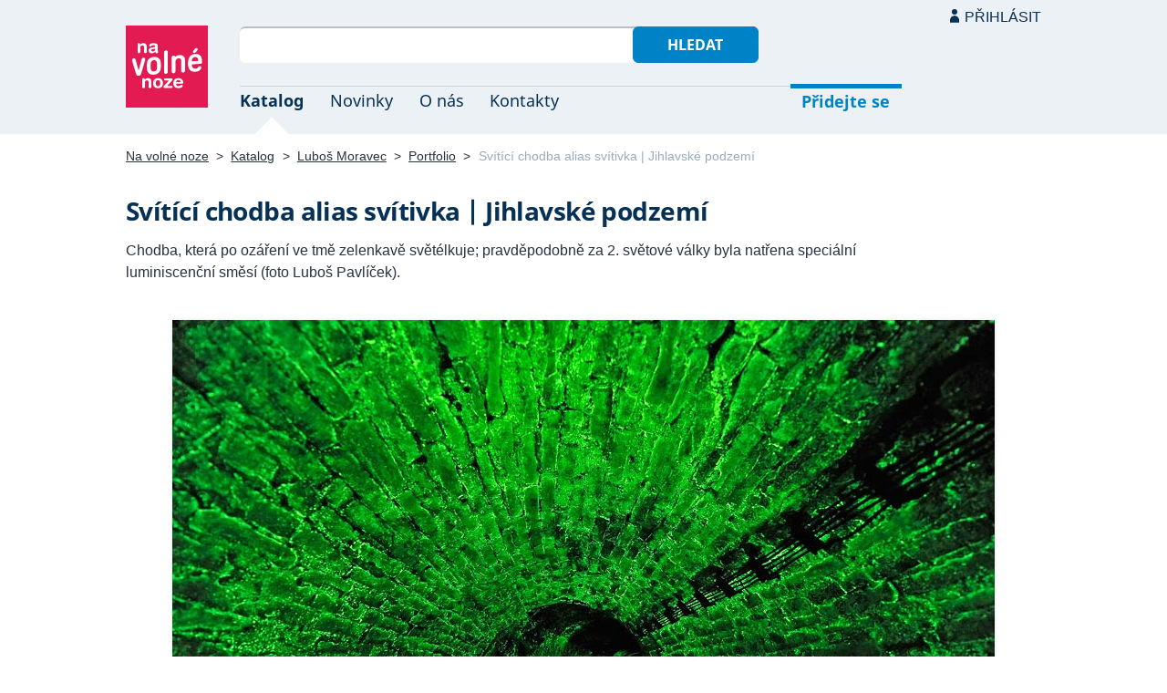

--- FILE ---
content_type: text/html; charset=UTF-8
request_url: https://navolnenoze.cz/prezentace/moravec-lubos/galerie/19588/
body_size: 3822
content:
<!DOCTYPE html>
<html lang="cs">
<head>
 <meta charset="UTF-8">
 <link rel="preload" href="/i/fonty/nsl.woff2" as="font" type="font/woff2" crossorigin><link rel="preload" href="/i/fonty/nse.woff2" as="font" type="font/woff2" crossorigin><link rel="preload" href="/i/fonty/nsbl.woff2" as="font" type="font/woff2" crossorigin><link rel="preload" href="/i/fonty/nsbe.woff2" as="font" type="font/woff2" crossorigin><link rel="preload" href="/i/fonty/nsil.woff2" as="font" type="font/woff2" crossorigin><link rel="preload" href="/i/fonty/nsie.woff2" as="font" type="font/woff2" crossorigin>
 <link type="text/css" media="all" href="/obrazovka.css?v=221114b" rel="stylesheet">
 <link type="text/css" media="print" href="/tisk.css?v=220804" rel="stylesheet">
 <link rel="shortcut icon" href="/favicon.ico">
 <meta name="viewport" content="width=device-width, initial-scale=1.0">
 <meta name="theme-color" content="#eaf0f5">
 <meta property="og:title" content="Svítící chodba alias svítivka | Jihlavské podzemí">
 <meta property="og:description" content="Chodba, která po ozáření ve tmě zelenkavě světélkuje; pravděpodobně za 2. světové války byla natřena speciální luminiscenční směsí (foto Luboš Pavlíček). | Položka obrazové galerie osobní webové prezentace Luboš Moravec — copywriter a rešeršér pro domácí cestovní ruch, krajinoznalec | Copywriting pro weby hotelů a penzionů s ohledem na klíčová slova a optimalizaci pro vyhledávače, texty pro cestovatelské průvodce a bedekry, linkbuilding, rešerše pro média, fotografie české krajiny. Přes 8 let praxe a reference.">
 <meta property="og:image" content="/id/1880/19588.jpg">
 <meta name="twitter:card" content="summary_large_image">
 <link rel="image_src" href="/id/1880/19588.jpg">
 <title>Svítící chodba alias svítivka | Jihlavské podzemí</title>
 <meta name="description" content="Chodba, která po ozáření ve tmě zelenkavě světélkuje; pravděpodobně za 2. světové války byla natřena speciální luminiscenční směsí (foto Luboš Pavlíček). | Položka obrazové galerie osobní webové prezentace Luboš Moravec — copywriter a rešeršér pro domácí cestovní ruch, krajinoznalec | Copywriting pro weby hotelů a penzionů s ohledem na klíčová slova a optimalizaci pro vyhledávače, texty pro cestovatelské průvodce a bedekry, linkbuilding, rešerše pro média, fotografie české krajiny. Přes 8 let praxe a reference.">
 <link rel="alternate" type="application/rss+xml" title="Novinky Na volné noze" href="https://navolnenoze.cz/rss/novinky/"><link rel="alternate" type="application/rss+xml" title="Blog Na volné noze" href="https://navolnenoze.cz/rss/blog/"><link rel="alternate" type="application/rss+xml" title="Nováčci Na volné noze" href="https://navolnenoze.cz/rss/katalog/">
</head>
<body>
<header id="h"><div class="mx">
<div class="ll"><h2 id="vn"><a href="/" title="Jít na úvodní stránku Navolnenoze.cz"><span>Na volné noze</span> <span>portál nezávislých profesionálů</span></a></h2></div>
<div class="lp"><div id="hl"><form action="/hledej" method="get"><input id="dotaz" name="q" required type="text" maxlength="150" class="fi"><button class="t1">Hledat</button></form></div>
<nav id="mn"><ul id="mh"><li class="a"><a href="/katalog/" title="Oborový katalog nezávislých profesionálů">Katalog</a></li><li><a href="/novinky/" title="Novinky ze světa podnikání na volné noze a náš blog">Novinky</a></li><li><a href="/o-nas/" title="Informace o nás a portálu Na volné noze">O nás</a></li><li><a href="/kontakty/" title="Kontaktní informace portálu Na volné noze">Kontakty</a></li><li id="m1"><a href="/registrace/" title="Přidejte se k členům Na volné noze">Přidejte se</a></li><li id="m2"><a href="/menu/">Přihlásit</a></li></ul><ul id="mo"><li id="m4"><a href="/menu/" title="Přihlášení pro členy a uživatele">Přihlásit</a></li><li id="m5"><a href="/registrace/">Přidejte se</a></li><li id="mr"><a href="#"><span><span>Responzivní menu</span></span></a></li></ul>
</nav></div></div></header>
<script type="text/javascript"> document.addEventListener('DOMContentLoaded', function() { if(mr=document.getElementById('mr')) { mr.addEventListener('click', function() { event.preventDefault(); document.querySelector('body').classList.toggle('o'); }); } }); </script><div class="ma"><div class="mx">
<nav id="md"><a href="/" title="Přejít na úvodní stránku Navolnenoze.cz">Na volné noze</a> <span class="d">&gt;</span> <a href="/katalog/" title="Oborový katalog nezávislých profesionálů">Katalog</a> <span class="d">&gt;</span> <a href="/prezentace/moravec-lubos/" title="Luboš Moravec &mdash; copywriter a rešeršér pro domácí cestovní ruch, krajinoznalec">Luboš Moravec</a> <span class="d">&gt;</span> <a href="/prezentace/moravec-lubos/galerie/" title="Zobrazit všech 36 náhledů této galerie">Portfolio</a> <span class="d">&gt;</span> <span class="a w">Svítící chodba alias svítivka | Jihlavské podzemí</span></nav>
<h1>Svítící chodba alias svítivka | Jihlavské podzemí</h1><p class="gp">Chodba, která po ozáření ve tmě zelenkavě světélkuje; pravděpodobně za 2. světové války byla natřena speciální luminiscenční směsí (foto Luboš Pavlíček).</p><div id="g"><div id="ga"><a id="gd" href="/prezentace/moravec-lubos/galerie/19602/"><img src="/id/1880/19588.jpg" width="902" height="600" alt="Svítící chodba alias svítivka | Jihlavské podzemí" title="Svítící chodba alias svítivka | Jihlavské podzemí&nbsp; (kliknutím&nbsp;přejdete&nbsp;na&nbsp;další&nbsp;položku&nbsp;galerie)"></a></div><div id="go"><a id="gx" href="/prezentace/moravec-lubos/galerie/19633/" title="&larr; Zobrazit předcházející položku této galerie (stikněte levou šipku na klávesnici)">Předchozí</a><a href="/prezentace/moravec-lubos/galerie/19591/" class="rc"><img src="/id/1880/19591-nahled.jpg" width="90" height="59" alt="Zámek Hradec nad Moravicí" title="Zámek Hradec nad Moravicí&nbsp; (zobrazit&nbsp;v&nbsp;plné&nbsp;velikosti"></a><a href="/prezentace/moravec-lubos/galerie/19633/" class="rc"><img src="/id/1880/19633-nahled.jpg" width="90" height="88" alt="Propast Macocha | Moravský kras" title="Propast Macocha | Moravský kras&nbsp; (zobrazit&nbsp;v&nbsp;plné&nbsp;velikosti"></a><span><img src="/id/1880/19588-nahled.jpg" width="90" height="60" alt="Svítící chodba alias svítivka | Jihlavské podzemí" title="Svítící chodba alias svítivka | Jihlavské podzemí&nbsp; (náhled&nbsp;aktuálně&nbsp;zobrazené&nbsp;položky"></span><a href="/prezentace/moravec-lubos/galerie/19602/" class="rc"><img src="/id/1880/19602-nahled.jpg" width="90" height="63" alt="Jeskyně víl | Kyjov, České Švýcarsko" title="Jeskyně víl | Kyjov, České Švýcarsko&nbsp; (zobrazit&nbsp;v&nbsp;plné&nbsp;velikosti"></a><a href="/prezentace/moravec-lubos/galerie/19603/" class="rc"><img src="/id/1880/19603-nahled.jpg" width="90" height="60" alt="Čertovy hlavy | Želízy" title="Čertovy hlavy | Želízy&nbsp; (zobrazit&nbsp;v&nbsp;plné&nbsp;velikosti"></a><a id="gy" href="/prezentace/moravec-lubos/galerie/19602/" title="&rarr; Zobrazit následující položku této galerie (stikněte pravou šipku na klávesnici)">Další</a><div id="gi">(položka 28 z 36)</div></div></div><div id="gz"><a class="tl" href="/prezentace/moravec-lubos/galerie/" title="Zobrazit všech 36 náhledů této galerie">Všechny náhledy</a></div><script type="text/javascript">
<!--
 onkeydown = document.body.onkeydown = function (event) {
  event = event || window.event;
  var target = event.target || event.srcElement;
  if (!event.shiftKey && !event.altKey && !event.ctrlKey && !event.metaKey && !/^(input|textarea)$/i.test(target.tagName)) {
   switch (event.keyCode) {
   case 37: document.location = '/prezentace/moravec-lubos/galerie/19633/#hn'; break;case 39: document.location = '/prezentace/moravec-lubos/galerie/19602/#hn'; break; }}}
-->
</script>
<div class="kv"><div class="kc"><h3><a class="cf" href="/prezentace/moravec-lubos/" title="Přejít na tuto osobní webovou prezentaci"><img src="/id/1880/n26098.jpg" alt="Luboš Moravec" width="130" height="130">Luboš Moravec</a></h3><p><strong>copywriter a rešeršér pro domácí cestovní ruch, krajinoznalec</strong> — Copywriting pro weby hotelů a&nbsp;penzionů s&nbsp;ohledem na klíčová slova a&nbsp;optimalizaci pro vyhledávače, texty pro cestovatelské průvodce a&nbsp;bedekry, linkbuilding, rešerše pro média, fotografie české krajiny. Přes 8&nbsp;let praxe a&nbsp;reference.</p><div class="m"><div class="rc"><strong>Status:</strong>&nbsp;<span class="s3">nepřijímám nové zakázky</span> <span class="d">•</span> <a class="ih" href="/prezentace/moravec-lubos/doporuceni/" title="Doporučovaný profesionál">12 doporučení</a></div><div class="rc"><strong>Mobil:</strong>&nbsp;602 719 089 <span class="d">•</span> <strong>Email:</strong>&nbsp;<a href="/cdn-cgi/l/email-protection#[base64]" title="Poslat email na tuto adresu">&#108;&#117;&#98;&#111;&#115;&#46;&#109;&#111;&#114;&#97;&#118;&#101;&#99;&#64;&#103;&#109;&#97;&#105;&#108;&#46;&#99;&#111;&#109;</a> <span class="d">•</span> <strong>Web:</strong>&nbsp;<a href="http://www.itras.cz">www.itras.cz</a></div><div class="rc"><strong>Místo:</strong>&nbsp;Rybná nad Zdobnicí  (Královéhradecký kraj) <span class="d">•</span> <strong>Působnost:</strong>&nbsp;celá ČR</div></div></div></div></div></div>
<footer id="p"><div id="pd"><div class="mx"><p>Upozornění: Tuto webovou prezentaci provozuje <a href="/prezentace/moravec-lubos/" title="Luboš Moravec &mdash; copywriter a rešeršér pro domácí cestovní ruch, krajinoznalec">Luboš Moravec</a> výhradně pro informativní a prezentační účely. Všechna práva vyhrazena.</p></div></div><div id="p1"><div class="mx la"><div class="ll">2005–2026 spravuje <a href="/prezentace/robert-vlach/" title="Informace o provozovateli">Robert Vlach</a> &amp; <a href="/o-nas/tym/" title="Tým Na volné noze">přátelé</a> <span class="d">&bull;</span> <a href="/o-nas/soukromi/" title="Naše zásady ochrany soukromí">Soukromí</a> <span class="d">&bull;</span> <a href="/o-nas/podminky/" title="Všeobecné podmínky pro uživatele a členy">Podmínky</a></div><div class="lp"><span class="sv"><a href="https://www.youtube.com/@NavolnenozeCZ" class="i1" title="Sledujte nás na YouTube">YouTube</a> <a href="https://www.linkedin.com/company/navolnenoze/" class="i2" title="Sledujte nás na LinkedIn">LinkedIn</a> <a href="https://www.facebook.com/navolnenoze" class="i3" title="Sledujte nás na Facebooku">Facebook</a> <a href="https://www.instagram.com/navolnenoze" class="i5" title="Sledujte nás na Instragramu">Instagram</a> <a href="https://x.com/navolnenoze" class="i4" title="Sledujte nás na síti X">X (Twitter)</a> <a href="https://soundcloud.com/navolnenoze" class="i6 po" title="Podcast Na volné noze na SoundCloudu">SoundCloud</a></span></div></div></div><div id="p2"><div class="mx"><a href="https://freelancing.eu/" id="if">Freelancing.eu</a> Jste více do světa? Evropské freelancery sdružuje naše sesterská komunita <a href="https://freelancing.eu/">Freelancing.eu</a>.</div></div></footer>
<!-- 0,004s -->
<script data-cfasync="false" src="/cdn-cgi/scripts/5c5dd728/cloudflare-static/email-decode.min.js"></script><script>(function(){function c(){var b=a.contentDocument||a.contentWindow.document;if(b){var d=b.createElement('script');d.innerHTML="window.__CF$cv$params={r:'9c0d23895888e26f',t:'MTc2ODg5NzA4MQ=='};var a=document.createElement('script');a.src='/cdn-cgi/challenge-platform/scripts/jsd/main.js';document.getElementsByTagName('head')[0].appendChild(a);";b.getElementsByTagName('head')[0].appendChild(d)}}if(document.body){var a=document.createElement('iframe');a.height=1;a.width=1;a.style.position='absolute';a.style.top=0;a.style.left=0;a.style.border='none';a.style.visibility='hidden';document.body.appendChild(a);if('loading'!==document.readyState)c();else if(window.addEventListener)document.addEventListener('DOMContentLoaded',c);else{var e=document.onreadystatechange||function(){};document.onreadystatechange=function(b){e(b);'loading'!==document.readyState&&(document.onreadystatechange=e,c())}}}})();</script><script defer src="https://static.cloudflareinsights.com/beacon.min.js/vcd15cbe7772f49c399c6a5babf22c1241717689176015" integrity="sha512-ZpsOmlRQV6y907TI0dKBHq9Md29nnaEIPlkf84rnaERnq6zvWvPUqr2ft8M1aS28oN72PdrCzSjY4U6VaAw1EQ==" data-cf-beacon='{"version":"2024.11.0","token":"c9c5bc5ac77e4637ab26d5bbb8327cec","r":1,"server_timing":{"name":{"cfCacheStatus":true,"cfEdge":true,"cfExtPri":true,"cfL4":true,"cfOrigin":true,"cfSpeedBrain":true},"location_startswith":null}}' crossorigin="anonymous"></script>
</body></html>